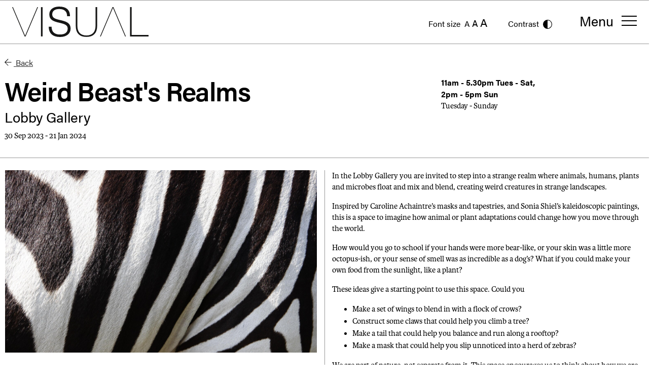

--- FILE ---
content_type: text/html; charset=UTF-8
request_url: https://visualcarlow.ie/whats-on/weird-beasts-realms
body_size: 5059
content:

<!doctype html>
<html lang="en">
<head>

	<script type="text/javascript" charset="UTF-8" src="//cdn.cookie-script.com/s/f8b72b2a182e0d755d2c3764415c8c8f.js"></script>

<!-- Google Tag Manager -->
<script>(function(w,d,s,l,i){w[l]=w[l]||[];w[l].push({'gtm.start':
new Date().getTime(),event:'gtm.js'});var f=d.getElementsByTagName(s)[0],
j=d.createElement(s),dl=l!='dataLayer'?'&l='+l:'';j.async=true;j.src=
'https://www.googletagmanager.com/gtm.js?id='+i+dl;f.parentNode.insertBefore(j,f);
})(window,document,'script','dataLayer','GTM-NLTVTD4');</script>
<!-- End Google Tag Manager -->

<script data-cookiescript="accepted" data-cookiecategory="targeting">!function(f,b,e,v,n,t,s)
  {if(f.fbq)return;n=f.fbq=function(){n.callMethod?
  n.callMethod.apply(n,arguments):n.queue.push(arguments)};
  if(!f._fbq)f._fbq=n;n.push=n;n.loaded=!0;n.version='2.0';
  n.queue=[];t=b.createElement(e);t.async=!0;
  t.src=v;s=b.getElementsByTagName(e)[0];
  s.parentNode.insertBefore(t,s)}(window, document,'script',
  'https://connect.facebook.net/en_US/fbevents.js');
  fbq('init', '415238648882818');
  fbq('track', 'PageView');</script> <noscript><img
height="1" width="1" style="display:none"
src="https://www.facebook.com/tr?id=415238648882818&ev=PageView&noscript=1"
/></noscript>
<!-- Fathom - beautiful, simple website analytics -->
                <script src="https://cdn.usefathom.com/script.js" data-site="WHDEXNGU" defer></script>
              <!-- / Fathom -->

	<meta charset="utf-8">
	<meta name="viewport" content="width=device-width, initial-scale=1">
	<link rel="stylesheet" href="https://use.typekit.net/fmc8scm.css">
	<link rel="stylesheet" href="/assets/css/starter.css?v0.0.4">
	<link rel="icon" href="/favicon.svg" type="image/svg+xml">
	<meta name="google-site-verification" content="9P2F8CUmml5su8Ooto1cFgLUKGt-CD7ymtjRc2kaJS4" />


					
	<title>Wild Beast&#039;s Realms - VISUAL</title>
	<meta name="description" content="" />

	<meta property="fb:app_id" content="">
	<meta property="og:url" content="https://visualcarlow.ie/whats-on/weird-beasts-realms" />
	<meta property="og:type" content="website" />
	<meta property="og:title" content="Wild Beast&#039;s Realms - VISUAL" />
	<meta property="og:image" content="" />
	<meta property="og:image:width" content="1200" />
	<meta property="og:image:height" content="630" />
	<meta property="og:description" content="" />
	<meta property="og:site_name" content="VISUAL" />
	<meta property="og:locale" content="en_GB" />
	<meta property="og:locale:alternate" content="en_GB" />
	
	<meta name="twitter:card" content="summary_large_image" />
	<meta name="twitter:site" content="" />
	<meta name="twitter:url" content="https://visualcarlow.ie/whats-on/weird-beasts-realms" />
	<meta name="twitter:title" content="Wild Beast&#039;s Realms - VISUAL" />
	<meta name="twitter:description" content="" />
	<meta name="twitter:image" content="" />

	
	<link rel="home" href="https://visualcarlow.ie/" />
	<link rel="canonical" href="https://visualcarlow.ie/whats-on/weird-beasts-realms">

		
</head>


<body class="interninternal page-exhibition">

	<!-- Google Tag Manager (noscript) -->
<noscript><iframe src="https://www.googletagmanager.com/ns.html?id=GTM-NLTVTD4"
height="0" width="0" style="display:none;visibility:hidden"></iframe></noscript>
<!-- End Google Tag Manager (noscript) -->

	<header>
	  

<!-- BEGIN header and menu -->
<div class="container-fluid fixed-top header-menu font-sans mb-0 py-2 border-bottom-40">
  <div class="row">
    <div class="col col-lg-7 d-flex align-items-center">
      <h1 class="h1 mb-0">
        <a href="/" class="d-flex navbar-brand align-items-center">
          <img src="/images/logo.svg" />
        </a>
      </h1>
      <p class="d-none d-lg-inline-block header-text p-0 m-0 font-sans">VISUAL Centre for Contemporary Art &amp;<br />
The George Bernard Shaw Theatre</p>
    </div>
    <div class="col col-lg-5 d-flex align-items-center justify-content-end">
      <div class="menu-settings d-none d-lg-flex mr-lg-2 align-items-center justify-content-end">
        <div class="font-size-toggle layout-control">
          <span>Font size</span>
          <a class="font-size-small" href="#">A</a>
          <a class="font-size-medium" href="#">A</a>
          <a class="font-size-large" href="#">A</a>

          <a href="#" class="contrast-toggle">
            <span>Contrast</span>
            <img src="/images/icon-contrast.svg" />
          </a>
        </div>
      </div>
      <span class="d-flex justify-content-end align-items-center">
        <button class="navbar-toggler navbar-menu border-0 d-flex justify-content-center" type="button" data-toggle="offcanvas" data-target="navbarSupportedContent">
          <span class="d-none d-lg-inline-block navbar-toggler-label mr-3">Menu</span>
          <img class="icon-menu" src="/images/icon-menu.svg" />
        </button>
      </span>
    </div>
  </div>
</div>
<nav class="navbar navbar-expand-xs d-flex fixed-top p-0 mb-3" role="navigation">
  <div class="navbar-collapse offcanvas offcanvas-collapse" id="navbarSupportedContent">
    <div class="d-flex justify-content-between align-items-center menu-header">
      <a href="/" class="d-flex navbar-brand align-items-center">
        <img src="/images/logo.svg" />
      </a>
      <div class="d-flex">
        <a href="https://visualcarlow.ticketsolve.com/shows?_ga=2.99163545.661840570.1624116570-677482364.1623160734" target="_blank" class="btn btn-primary px-md-3 px-lg-5 mr-0 mr-lg-5 btn-sm rounded-0 d-none d-md-inline-block">
          Book Tickets
        </a>
        <button class="navbar-toggler border-0 d-flex align-items-center justify-content-center icon-close" type="button" data-toggle="offcanvas" data-target="navbarSupportedContent">
          <span class="d-none d-md-inline-block navbar-toggler-label">Close</span>
          <img src="/images/icon-close.svg" />
        </button>
      </div>
    </div>

	<ul class="navbar-nav mr-auto">

		
			<li class="nav-item">

								
					<a class="nav-link collapse-toggle text-decoration-none" href="#collapse-whats-on-landing" data-toggle="collapse" aria-haspopup="true" aria-expanded="false">What&#039;s On <img class="up-arrow d-md-none" src="/images/icon-up-arrow.svg"></a>
					<div class="collapse collapse-menu" id="collapse-whats-on-landing" aria-labelledby="collapse-whatson">
						<a class="submenu-item" href="https://visualcarlow.ie/whats-on-landing">Everything</a>

						
												<a class="submenu-item" href="https://visualcarlow.ie/whats-on/exhibition">Visual Arts</a>
												<a class="submenu-item" href="https://visualcarlow.ie/whats-on/theatre">Theatre</a>
												<a class="submenu-item" href="https://visualcarlow.ie/whats-on/music">Music</a>
												<a class="submenu-item" href="https://visualcarlow.ie/whats-on/comedy">Comedy</a>
												<a class="submenu-item" href="https://visualcarlow.ie/whats-on/learning-events">Workshops &amp; Talks</a>
												<a class="submenu-item" href="https://visualcarlow.ie/whats-on/dance">Dance</a>
												<a class="submenu-item" href="https://visualcarlow.ie/whats-on/film">Film</a>
												<a class="submenu-item" href="https://visualcarlow.ie/whats-on/schools">Schools</a>
						
												<a class="submenu-item" href="/whats-on/past-exhibitions">Past Exhibitions</a>
						
					</div>

				
			</li>

		
			<li class="nav-item">

								
					
												<a class="nav-link collapse-toggle text-decoration-none" href="#collapse-explore" data-toggle="collapse" aria-haspopup="true" aria-expanded="false">Explore <img class="up-arrow d-md-none" src="/images/icon-up-arrow.svg"></a>

						<div class="collapse collapse-menu" id="collapse-explore" aria-labelledby="collapse-explore">

							 
		
		<a class="submenu-item" href="https://visualcarlow.ie/explore">Overview</a>
	
	
	
	
		
		
		<a class="submenu-item" href="https://visualcarlow.ie/explore/residencies">Residencies</a>
		

	
		
		
		<a class="submenu-item" href="https://visualcarlow.ie/explore/learning">Learning</a>
		

	
		
		
		<a class="submenu-item" href="https://visualcarlow.ie/explore/sustainable-futures">Sustainable Futures</a>
		

	
		
		
		<a class="submenu-item" href="https://visualcarlow.ie/explore/research">Research</a>
		

	
		
		
		<a class="submenu-item" href="https://visualcarlow.ie/explore/artist-network">Artist Network</a>
		

	


						</div>

					

				
			</li>

		
			<li class="nav-item">

								
					
												<a class="nav-link" href="https://visualcarlow.ie/art-ideas-landing">Art &amp; Ideas</a>

					

				
			</li>

		
			<li class="nav-item">

								
					
												<a class="nav-link collapse-toggle text-decoration-none" href="#collapse-visit" data-toggle="collapse" aria-haspopup="true" aria-expanded="false">Visit <img class="up-arrow d-md-none" src="/images/icon-up-arrow.svg"></a>

						<div class="collapse collapse-menu" id="collapse-visit" aria-labelledby="collapse-visit">

							 
		
	
	
	
	
		
		
		<a class="submenu-item" href="https://visualcarlow.ie/visit/opening-hours">VISUAL&#039;s Opening Hours</a>
		

	
		
		
		<a class="submenu-item" href="https://visualcarlow.ie/visit/getting-here">Getting Here</a>
		

	
		
		
		<a class="submenu-item" href="https://visualcarlow.ie/visit/accessibility">Accessibility</a>
		

	
		
		
		<a class="submenu-item" href="https://visualcarlow.ie/visit/booking-information">Booking Information</a>
		

	
		
		
		<a class="submenu-item" href="https://visualcarlow.ie/visit/restaurant-bar">Bar &amp; Restaurant</a>
		

	
		
		
		<a class="submenu-item" href="https://visualcarlow.ie/visit/visiting-carlow">Visiting Carlow</a>
		

	
		
		
		<a class="submenu-item" href="https://visualcarlow.ie/visit/feedback">Feedback</a>
		

	
		
		
		<a class="submenu-item" href="https://visualcarlow.ie/visit/shop">Shop</a>
		

	


						</div>

					

				
			</li>

		
			<li class="nav-item">

								
					
												<a class="nav-link collapse-toggle text-decoration-none" href="#collapse-about" data-toggle="collapse" aria-haspopup="true" aria-expanded="false">About <img class="up-arrow d-md-none" src="/images/icon-up-arrow.svg"></a>

						<div class="collapse collapse-menu" id="collapse-about" aria-labelledby="collapse-about">

							 
		
	
	
	
	
		
		
		<a class="submenu-item" href="https://visualcarlow.ie/about/our-story">Our Story</a>
		

	
		
		
		<a class="submenu-item" href="https://visualcarlow.ie/about/hire-our-space">Hire VISUAL</a>
		

	
		
		
		<a class="submenu-item" href="https://visualcarlow.ie/about/team-contact">Contact Our Team</a>
		

	
		
		
		<a class="submenu-item" href="https://visualcarlow.ie/about/board-governance">Board &amp; Governance</a>
		

	
		
		
		<a class="submenu-item" href="https://visualcarlow.ie/about/children-young-people-and-vulnerable-adults">Children, Young People and Vulnerable Adults</a>
		

	
		
		
		<a class="submenu-item" href="https://visualcarlow.ie/about/funders-partners">Funders &amp; Partners</a>
		

	
		
		
		<a class="submenu-item" href="https://visualcarlow.ie/about/sustainability">Sustainability</a>
		

	
		
		
		<a class="submenu-item" href="https://visualcarlow.ie/about/news">News</a>
		

	


						</div>

					

				
			</li>

		
			<li class="nav-item">

								
					
												<a class="nav-link collapse-toggle text-decoration-none" href="#collapse-support-us" data-toggle="collapse" aria-haspopup="true" aria-expanded="false">Support Us <img class="up-arrow d-md-none" src="/images/icon-up-arrow.svg"></a>

						<div class="collapse collapse-menu" id="collapse-support-us" aria-labelledby="collapse-support-us">

							 
		
	
	
	
	
		
		
		<a class="submenu-item" href="https://visualcarlow.ie/support-us/donate">Donate to VISUAL</a>
		

	
		
		
		<a class="submenu-item" href="https://visualcarlow.ie/support-us/volunteer">Volunteer</a>
		

	
		
		
		<a class="submenu-item" href="https://visualcarlow.ie/support-us/corporate-support">Corporate Support</a>
		

	
		
		
		<a class="submenu-item" href="https://visualcarlow.ie/support-us/ezine">Join Our Mailing List</a>
		

	


						</div>

					

				
			</li>

		
	</ul>

    <div class="d-flex d-lg-none menu-settings footer">
      <div class="font-size-toggle layout-control">
        <span>Font size</span>
        <a class="font-size-small" href="#">A</a>
        <a class="font-size-medium" href="#">A</a>
        <a class="font-size-large" href="#">A</a>

        <a href="#" class="contrast-toggle">
          <span>Contrast</span>
          <img src="/images/icon-contrast.svg" />
        </a>
      </div>
    </div>
  </div>
</nav>
<!-- END header and menu -->
	</header>

	<main class="container-fluid">
		<div class="row">

				
	<main class="container-fluid">


		<div class="row my-3">
			<div class="col col-12"><a href="/whats-on" class="btn back-btn"><i class="arrow-icon"></i> Back</a></div>
		</div>

				
		<div class="row border-bottom-md-40 mb-md-4 pb-md-3">

			<div class="col col-12 col-md-8">

				<h1>Weird Beast&#039;s Realms</h1>
				<h2>Lobby Gallery</h2>				<p class="date">30 Sep 2023 - 21 Jan 2024</p>

			</div>


			<div class="col col-12 col-md-2 pb-1">
								<p class="text-date pt-3 pt-md-0">
					<strong class="font-sans">11am - 5.30pm Tues - Sat, 2pm - 5pm Sun</strong><br />					Tuesday - Sunday
				</p>
							</div>


			
		</div>

		<div class="container-fluid title-row p-0 mt-3 mb-md-3">

			<div class="row sticky-cols">

								<div class="col col-12 col-md-6 border-left-md-40 mb-3">

										<div id="carouselResidenciesDetail" class="carousel slide" data-ride="carousel">
	<div class="carousel-inner">
		
		
		<div class="carousel-item active">
			<img src="https://visualcarlow.ie/images/uploads/gallery/_1520x890_crop_center_90_none/Weird-Beasts-Realms.jpg" width="1520" title="" height="890" class="d-block w-100">
		</div>
			</div>
</div>

<div class="d-flex justify-content-between mt-2 carousel-controls">
		<p class="carousel-caption text-left position-static p-0 m-0"></p>

	</div>

					
					
				</div>

								<div class="col col-12 col-md-6 mb-3">

												<p>In the Lobby Gallery you are invited to step into a strange realm where animals, humans, plants and microbes float and mix and blend, creating weird creatures in strange landscapes. </p>
<p>Inspired by Caroline Achaintre’s masks and tapestries, and Sonia Shiel’s kaleidoscopic paintings, this is a space to imagine how animal or plant adaptations could change how you move through the world. </p>
<p>How would you go to school if your hands were more bear-like, or your skin was a little more octopus-ish, or your sense of smell was as incredible as a dog’s? What if you could make your own food from the sunlight, like a plant?</p>
<p>These ideas give a starting point to use this space. Could you</p>
<ul><li>Make a set of wings to blend in with a flock of crows?</li><li>Construct some claws that could help you climb a tree?</li><li>Make a tail that could help you balance and run along a rooftop?</li><li>Make a mask that could help you slip unnoticed into a herd of zebras?</li></ul>
<p>We are part of nature, not separate from it. This space encourages us to think about how we are human animals and imagine a weird world, where we could accelerate adaptations, as many animals do through evolution; to change with our changing world. </p>
<p>This space was made collaboratively by the VISUAL team. Why not take a picture of your construction or make a performance and share it with us? This interactive space is suitable for all ages.</p>








					
				</div>

			</div>

		</div>

		
	</main>


		</div>

	</main>

	
	<footer class="py-4 border-top-40">
	  <!-- BEGIN footer -->
<footer class="pt-5">
  <div class="container-fluid">
    <div class="row">
      <div class="col col-12 col-md-8">
        <div class="row">
          <div class="col">
            <h2>JOIN OUR MAILING LIST</h2>
			            <h3>Get all the latest news on our exhibitions and events.</h3>
			          </div>
        </div>
        <div class="row mt-3">
          <div class="col">
            <form action="https://visualcarlow.us18.list-manage.com/subscribe/post?u=ac58131a551025f92a66c6eb3&amp;id=bade6e65ab" method="post" name="mc-embedded-subscribe-form">
              <div class="row">
                <div class="col col-12 col-md-4 mb-3 mb-md-0">
                  <input class="visual-form-control" placeholder="Email address" type="email" name="EMAIL" required />
                </div>
                <div class="col col-12 col-md-4 mb-3 mb-md-0">
                  <input class="visual-form-control" placeholder="Eircode (Optional)" name="MERGE12" />
                </div>
                <div class="col col-12 col-md-auto mb-3 mb-md-0">
                  <button class="btn btn-cta px-5 mr-0 mr-lg-5 btn-sm font-sans" type="submit">Sign-up</button>
                </div>
              </div>
            </form>
          </div>
        </div>
		        <div class="mt-3 pb-3 border-bottom-xs-40">
          <p><br />
 </p>
        </div>
		      </div>
      <div class="col col-12 col-md-4 social-menu border-left-md-40 d-flex flex-column justify-content-between pl-md-5">
        <div class="row">
          <div class="col col-6">
            <ul class="social-links">
			              <li class="mt-2"><a href="https://www.facebook.com/visualcarlowireland/" target="_blank" rel="nofollow">Facebook</a></li>
			              <li class="mt-2"><a href="https://www.instagram.com/visual_carlow/" target="_blank" rel="nofollow">Instagram</a></li>
			              <li class="mt-2"><a href="https://www.youtube.com/channel/UCVgjmUI8AL3SRsyKcQ4Du-g" target="_blank" rel="nofollow">YouTube</a></li>
			            </ul>
          </div>
          <div class="col col-6">
            <ul class="other-links">
			                <li class="mt-2"><a  href="https://visualcarlow.ie/privacy-policy">Cookies &amp; Privacy Policy</a></li>
			                <li class="mt-2">&nbsp;</li>
              <li class="mt-2 d-inline-block d-md-none signature"><a href="https://www.pixeldesign.ie/" target="_blank">Site by Pixel Design</a></li>
            </ul>
          </div>
        </div>
        <div class="row signature d-none d-md-block">
          <div class="col">
            <p><a href="https://www.path.ie" target="_blank">Site by Path</a></p>
          </div>
        </div>
      </div>
    </div>
  </div>
</footer>
<!-- END footer -->
	</footer>

		<script src="https://code.jquery.com/jquery-3.6.0.min.js" integrity="sha256-/xUj+3OJU5yExlq6GSYGSHk7tPXikynS7ogEvDej/m4=" crossorigin="anonymous"></script>
	<script type="module" src="/js/starter.js?v1.0.3"></script>

		
	

</body>
</html>


--- FILE ---
content_type: text/javascript
request_url: https://visualcarlow.ie/js/starter.js?v1.0.3
body_size: 66
content:
// Importing JavaScript
//
// You have two choices for including Bootstrap's JS files—the whole thing,
// or just the bits that you need.


// Option 1
//
// Import Bootstrap's bundle (all of Bootstrap's JS + Popper.js dependency)

import "./vendor/bootstrap.bundle.min.js";


// Option 2
//
// Import just what we need

// If you're importing tooltips or popovers, be sure to include our Popper.js dependency
// import "../../node_modules/popper.js/dist/popper.min.js";

// import "../../node_modules/bootstrap/js/dist/util.js";
// import "../../node_modules/bootstrap/js/dist/modal.js";

// Custom JS
import "./custom.js";



--- FILE ---
content_type: image/svg+xml
request_url: https://visualcarlow.ie/images/icon-up-arrow.svg
body_size: -129
content:
<svg xmlns="http://www.w3.org/2000/svg" width="14.142" height="14.142" viewBox="0 0 14.142 14.142"><g transform="translate(7.071 14.142) rotate(-135)"><path d="M10.186,10.186v.461h.461v-.461ZM.646,1.3,9.86,10.512l.652-.652L1.3.646ZM9.725.972v9.214h.921V.972Zm.461,8.753H.972v.921h9.214Z" transform="translate(-0.646 -0.646)"/></g></svg>

--- FILE ---
content_type: image/svg+xml
request_url: https://visualcarlow.ie/images/icon-close.svg
body_size: -131
content:
<svg xmlns="http://www.w3.org/2000/svg" width="23.953" height="22.627" viewBox="0 0 23.953 22.627"><defs><style>.a{fill:none;stroke:#000;stroke-width:2px;}</style></defs><g transform="translate(-1323.024 -36.186)"><line class="a" x2="30" transform="translate(1324.394 36.894) rotate(45)"/><line class="a" x2="30" transform="translate(1323.68 57.341) rotate(-41)"/></g></svg>

--- FILE ---
content_type: image/svg+xml
request_url: https://visualcarlow.ie/images/logo.svg
body_size: 342
content:
<svg xmlns="http://www.w3.org/2000/svg" width="268.551" height="60" viewBox="0 0 268.551 60"><defs><style>.a{fill:#161615;}</style></defs><g transform="translate(-210.842 -304.411)"><path class="a" d="M248.487,333.729l-12.175,28.716h-.086l-12.174-28.716-11.743-27.661h-1.468l24.521,57.755h1.814L261.7,306.069h-1.467Z" transform="translate(0 -0.535)"/><path class="a" d="M509.895,306.069l-24.521,57.755h1.468l11.742-27.661,12.175-28.716h.086l12.174,28.716,11.743,27.661h1.468l-24.521-57.755Z" transform="translate(-101.831 -0.535)"/><rect class="a" width="3.194" height="57.755" transform="translate(267.443 305.534)"/><path class="a" d="M447.9,342.607c0,12.991-6.475,19.243-17.872,19.243s-17.872-6.252-17.872-19.243V306.069h-3.2v36.538c0,14.615,7.425,22.166,21.068,22.166s21.067-7.552,21.067-22.166V306.069H447.9Z" transform="translate(-73.146 -0.535)"/><path class="a" d="M580.747,360.985V306.069h-3.194v57.755h36.868v-2.839Z" transform="translate(-135.029 -0.535)"/><path class="a" d="M347.191,331c-10.276-2.358-15.542-4.39-15.542-11.3,0-6.5,4.921-10.487,13.556-10.487,10.015,0,15.714,4.39,15.714,14.227h5.7c0-12.52-7.167-19.024-21.413-19.024-12.088,0-19.254,6.341-19.254,15.366,0,11.057,8.03,13.822,19.858,16.585,10.62,2.52,16.233,4.473,16.233,11.627,0,7.316-5.268,11.544-15.283,11.544-9.93,0-16.4-4.634-16.4-15.448h-5.613c0,13.416,8.117,20.326,22.018,20.326,12.865,0,20.981-6.422,20.981-16.5C367.74,336.444,358.846,333.679,347.191,331Z" transform="translate(-42.07)"/></g></svg>

--- FILE ---
content_type: image/svg+xml
request_url: https://visualcarlow.ie/images/icon-menu.svg
body_size: -123
content:
<svg xmlns="http://www.w3.org/2000/svg" width="30" height="20" viewBox="0 0 30 20"><defs><style>.a{fill:none;stroke:#000;stroke-width:2px;}</style></defs><g transform="translate(-77.5 -1.5)"><line class="a" x2="30" transform="translate(77.5 2.5)"/><line class="a" x2="30" transform="translate(77.5 11.5)"/><line class="a" x2="30" transform="translate(77.5 20.5)"/></g></svg>

--- FILE ---
content_type: image/svg+xml
request_url: https://visualcarlow.ie/images/icon-hover-arrow-black.svg
body_size: -56
content:
<svg xmlns="http://www.w3.org/2000/svg" width="14.142" height="14.142" viewBox="0 0 14.142 14.142"><defs><style>.a{fill:#000000;}</style></defs><g transform="translate(0 7.071) rotate(-45)"><path class="a" d="M10.186,10.186v.461h.461v-.461ZM.646,1.3,9.86,10.512l.652-.652L1.3.646ZM9.725.972v9.214h.921V.972Zm.461,8.753H.972v.921h9.214Z" transform="translate(-0.646 -0.646)"/></g></svg>

--- FILE ---
content_type: text/javascript
request_url: https://visualcarlow.ie/js/custom.js
body_size: 1227
content:
$(function () {
  'use strict'

  $('[data-toggle="offcanvas"]').on('click', function () {
    $('.offcanvas-collapse').toggleClass('open');
    $('body').toggleClass('overflow-hidden');
  });

  // preventing collapse in menu on desktop
  $('a[data-toggle="collapse"]').on('click', function(e){
    if ($(window).width() >= 768) {
      // Should prevent the collapsible and default anchor linking
      // behavior for screen sizes equal or larger than 768px.
      e.preventDefault();
      e.stopPropagation();
    }
  });

  // custom-select-list
  /*$('.custom-select-list').on('click', function() {
    $(this).toggleClass('active');
    return false;
});*/

	$('.custom-select-list .select-label').on('click', function(e){

		$('.custom-select-list').toggleClass('active');

		e.preventDefault();

	});

  /*$('.list-group a').on('click', function() {
    const selectedValue = $(this).text();
    $('.select-label').text(selectedValue).addClass('value-changed');
    $('.custom-select-list').toggleClass('active');
    //return false;
});*/



  // dark mode
  const currentTheme = localStorage.getItem("theme");

  if (currentTheme == "dark") {
    document.body.classList.add("dark-theme");
  }

  $('.contrast-toggle').on('click', function() {
    document.body.classList.toggle("dark-theme");

    let theme = "light";

    if (document.body.classList.contains("dark-theme")) {
      theme = "dark";
    }

    localStorage.setItem("theme", theme);
  });

  // Font Size
  if (localStorage.getItem("fontsize") === null) {
    localStorage.setItem("fontsize", '16px');
  }

  const currentFontSize = localStorage.getItem("fontsize");

  switch (currentFontSize) {
    case '16px':
      $('a.font-size-small').addClass('active');
      break;

    case '18px':
      $('a.font-size-medium').addClass('active');
      break;

    case '22px':
      $('a.font-size-large').addClass('active');
      break;

    default:
      $('a.font-size-small').addClass('active');
      break;
  }

  $('html').css('font-size', currentFontSize);

  $('.font-size-toggle a:not(.contrast-toggle)').on('click', function(e) {
    const target = $(e.target);

    if ($('.font-size-toggle a').hasClass('active')) {
      $('.font-size-toggle a').removeClass('active');
    }

    let baseSize = '16px';

    if (target.is('a.font-size-small')) {
      baseSize = '16px';
    }

    if (target.is('a.font-size-medium')) {
      baseSize = '18px';
    }

    if (target.is('a.font-size-large')) {
      baseSize = '22px';
    }

    target.addClass('active');
    localStorage.setItem("fontsize", baseSize);

    $('html').css('font-size', baseSize);
  });

  // update slide numbers
  if ($('.carousel').length) {
    $('.totalSlideCount').html($('.carousel-item').length);

    $('.carousel').on('slid.bs.carousel', function () {
      $('.carousel-item').each(function(index) {
        if ($(this).hasClass('active')) {
          $('.currentSlideCount').html(index + 1);
		  $('.carousel-caption').html($(this).children('img').attr('title'));

        }
      });
    })
  }

	function throttle(func, timeFrame) {
		var lastTime = 0;
		return function (...args) {
			var now = new Date();
			if (now - lastTime >= timeFrame) {
	  			func(...args);
	  			lastTime = now;
			}
		};
	}



	//https://dev.to/sakun/a-super-simple-implementation-of-infinite-scrolling-3pnd
	var infiniteScrollContainer = $('#infiniteScrollContainer'),
		loadMore = $('a#loadMore'),
		offset = 200;


	// Annoyingly HTML doc has overflow hidden - So we'll bind scroll to body
	$(window).on("load resize", throttle(infiniteScroll, 150));
	$('body').on('scroll',throttle(infiniteScroll, 150)).scroll();

	function infiniteScroll()
	{

		if (infiniteScrollContainer.length)
		{

			var bottomofContainer = infiniteScrollContainer.position().top - offset;

			if (bottomofContainer <= 0 && ! loadMore.hasClass('loading')) {
				loadMore.trigger('click');
			}

		}

	}


	// Ajax Load More
	loadMore.click(function(e){

		$(this).addClass('loading');

		var url = $(this).attr('href'),
			$this = $(this);

		$.get(url, function(data) {

			var items = $(data).find('#infiniteScrollContainer').html();
			var nextPage = $(data).find('#loadMore').attr('href');

			// Append the Ajax Loaded Content
			infiniteScrollContainer.append(items);

			// Is there another page of pagination?
			if (nextPage) {

				// Update the HREF of the Load more button
				$this.attr('href', nextPage).removeClass('loading');

			} else {

				// No more pages, remove Load More link
				$this.remove();

			}

		});

		// Don't follow link
		e.preventDefault();

	});


})
